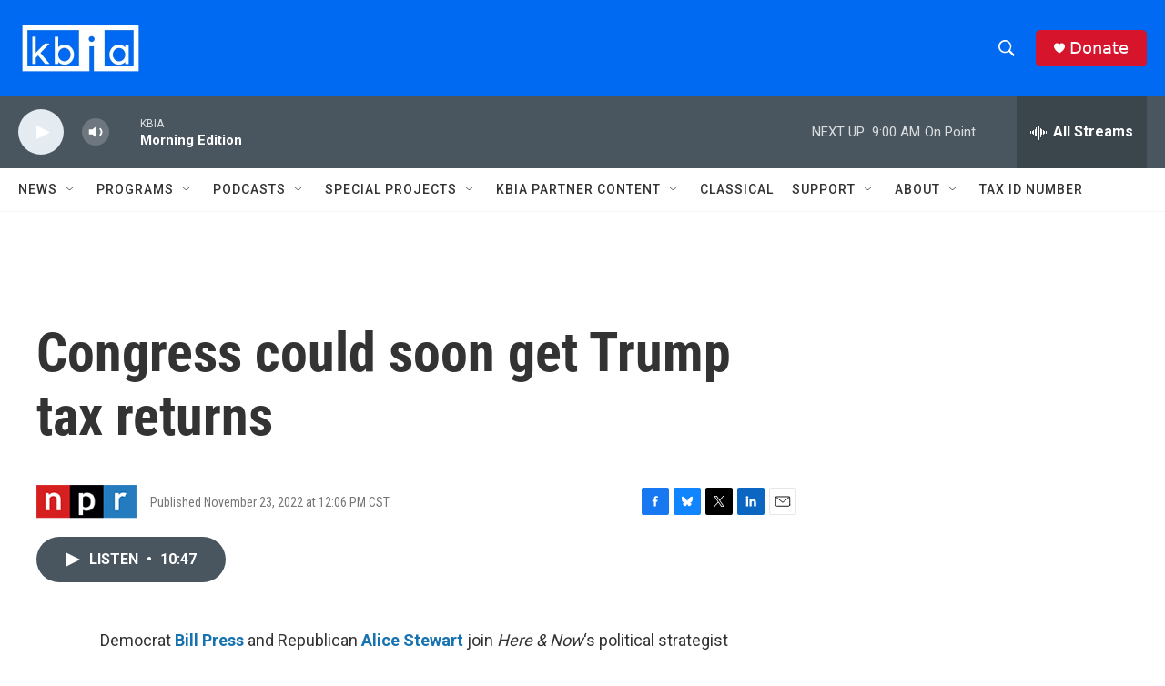

--- FILE ---
content_type: text/html; charset=utf-8
request_url: https://www.google.com/recaptcha/api2/aframe
body_size: 268
content:
<!DOCTYPE HTML><html><head><meta http-equiv="content-type" content="text/html; charset=UTF-8"></head><body><script nonce="AxmMxA3RqJRuVU89pGxxgA">/** Anti-fraud and anti-abuse applications only. See google.com/recaptcha */ try{var clients={'sodar':'https://pagead2.googlesyndication.com/pagead/sodar?'};window.addEventListener("message",function(a){try{if(a.source===window.parent){var b=JSON.parse(a.data);var c=clients[b['id']];if(c){var d=document.createElement('img');d.src=c+b['params']+'&rc='+(localStorage.getItem("rc::a")?sessionStorage.getItem("rc::b"):"");window.document.body.appendChild(d);sessionStorage.setItem("rc::e",parseInt(sessionStorage.getItem("rc::e")||0)+1);localStorage.setItem("rc::h",'1769784441279');}}}catch(b){}});window.parent.postMessage("_grecaptcha_ready", "*");}catch(b){}</script></body></html>